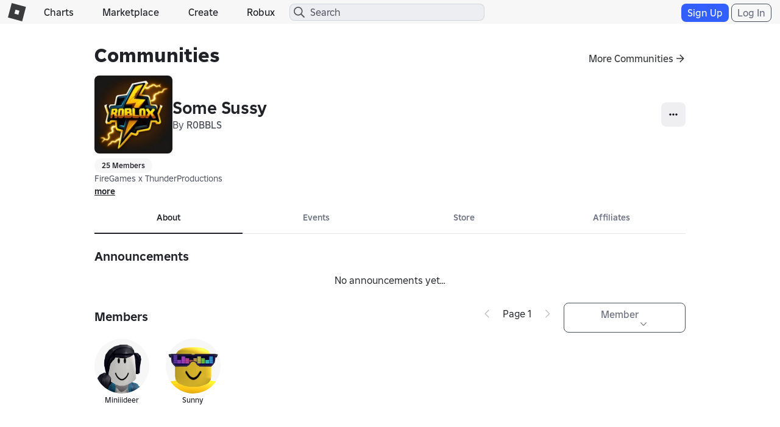

--- FILE ---
content_type: text/css
request_url: https://css.rbxcdn.com/40195521ff3ea7ec18a1122078582ca1ea1e5e4560844d9158466e2fe9e6d328.css
body_size: 838
content:
.group-events{display:grid;grid-template-columns:repeat(auto-fill,minmax(314px,1fr));gap:12px;flex-wrap:wrap}.group-events-full-size{display:block;margin-bottom:20px}@media(min-width:767px){.group-events-full-size .group-event{display:flex}.group-events-full-size .group-event .group-event-thumbnail{flex-basis:50%;flex-shrink:0}.group-events-full-size .group-event .group-event-content{padding:var(--padding-xlarge);flex-grow:1}.group-events-full-size .group-event .group-event-content .group-event-follow-button{padding-top:20px;margin-top:auto}}@media(min-width:1199px){.group-events-full-size .group-event-description{-webkit-line-clamp:5}}.group-event{width:100%;overflow:hidden;background-color:var(--color-surface-100);border-radius:var(--radius-medium)}.group-event-thumbnail{display:flex;width:100%;overflow:hidden}.group-event-thumbnail-container{padding-top:0!important;width:100%}.group-event-thumbnail-container img{object-fit:cover;aspect-ratio:16/9}.group-event-follow-button{margin-top:20px;display:flex}.group-event-header{display:flex;justify-content:space-between}.group-event-header h2{height:35px;white-space:nowrap;overflow:hidden;text-overflow:ellipsis}.group-event-content{display:flex;flex-direction:column;padding:var(--padding-medium)}.group-event-join-button{width:100%;align-self:center}.light-theme .group-event-calendar-icon{background:url([data-uri]);background-repeat:no-repeat;background-position:50%}.dark-theme .group-event-calendar-icon{background:url([data-uri]);background-repeat:no-repeat;background-position:50%}.group-event-calendar-icon{display:block;width:40px;height:40px;margin-left:auto;margin-right:auto;margin-bottom:10px}.group-create-event-button{display:block;margin-top:14px;margin-left:auto;margin-right:auto}.group-event-date{font-weight:700}.group-event-description{display:-webkit-box;-webkit-box-orient:vertical;-webkit-line-clamp:3;text-overflow:ellipsis;overflow:hidden;margin-top:10px;max-height:150px}.group-event-feature-button{margin-left:12px}

--- FILE ---
content_type: application/javascript
request_url: https://js.rbxcdn.com/72bf794976db641d86d54b49dff59b5ebc1220260ed9fbeb20d941af8bd59090-HeaderScripts.js
body_size: 2031
content:
!function(){"use strict";var e,n={},r={};function t(e){var i=r[e];if(void 0!==i)return i.exports;var u=r[e]={exports:{}};return n[e](u,u.exports,t),u.exports}t.d=function(e,n){for(var r in n)t.o(n,r)&&!t.o(e,r)&&Object.defineProperty(e,r,{enumerable:!0,get:n[r]})},t.o=function(e,n){return Object.prototype.hasOwnProperty.call(e,n)},t.r=function(e){"undefined"!=typeof Symbol&&Symbol.toStringTag&&Object.defineProperty(e,Symbol.toStringTag,{value:"Module"}),Object.defineProperty(e,"__esModule",{value:!0})},t.rv=function(){return"1.5.7"},t.ruid="bundler=rspack@1.5.7";var i={};t.r(i),t.d(i,{AppTypes:function(){return A},DeviceTypes:function(){return w},getDeviceMeta:function(){return g},isIE:function(){return y},isIE11:function(){return b},isIos13Ipad:function(){return f},isMac:function(){return v},isWindows:function(){return m}});var u={};t.r(u),t.d(u,{isTestSite:function(){return I}});var o={};t.r(o),t.d(o,{authenticatedUser:function(){return N},createdDateTime:function(){return U},displayName:function(){return O},isAuthenticated:function(){return T},isPremiumUser:function(){return j},isUnder13:function(){return P},name:function(){return D},userId:function(){return x}});var a={};function l(e,n){(null==n||n>e.length)&&(n=e.length);for(var r=0,t=Array(n);r<n;r++)t[r]=e[r];return t}t.r(a),t.d(a,{authenticatedUser:function(){return M},deviceMeta:function(){return E},environmentSites:function(){return R},jsClientDeviceIdentifier:function(){return C}});var s=function(e,n){var r=arguments.length>2&&void 0!==arguments[2]?arguments[2]:window;if("string"==typeof e)r[e]=n;else{var t=function(e){if(Array.isArray(e))return l(e)}(e)||function(e){if("undefined"!=typeof Symbol&&null!=e[Symbol.iterator]||null!=e["@@iterator"])return Array.from(e)}(e)||function(e,n){if(e){if("string"==typeof e)return l(e,void 0);var r=Object.prototype.toString.call(e).slice(8,-1);if("Object"===r&&e.constructor&&(r=e.constructor.name),"Map"===r||"Set"===r)return Array.from(r);if("Arguments"===r||/^(?:Ui|I)nt(?:8|16|32)(?:Clamped)?Array$/.test(r))return l(e,n)}}(e)||function(){throw TypeError("Invalid attempt to spread non-iterable instance.\\nIn order to be iterable, non-array objects must have a [Symbol.iterator]() method.")}(),i=t.pop(),u=r,o=!0,a=!1,s=void 0;try{for(var c,p=t[Symbol.iterator]();!(o=(c=p.next()).done);o=!0){var d,f=c.value;null!=(d=u)[f]||(d[f]={}),u=u[f]}}catch(e){a=!0,s=e}finally{try{o||null==p.return||p.return()}finally{if(a)throw s}}u[i]=n}},c=function(e,n){s(e,n)},p=function(e,n){return e[n]},d=function(){var e,n=document.querySelector('meta[name="device-meta"]');return null!=(e=null==n?void 0:n.dataset)?e:null},f=function(){return!!window.navigator&&"MacIntel"===navigator.platform&&navigator.maxTouchPoints>1},v=function(){return window.navigator.platform.toUpperCase().includes("MAC")},m=function(){return window.navigator.platform.toUpperCase().includes("WIN")},y=function(){return window.navigator.userAgent.toUpperCase().includes("TRIDENT/")||window.navigator.userAgent.toUpperCase().includes("MSIE")},b=function(){return y()&&/rv[: ]\d+./.test(window.navigator.userAgent)},A={android:"android",ios:"ios",xbox:"xbox",uwp:"uwp",amazon:"amazon",win32:"win32",universalapp:" universalApp",unknown:"unknown"},w={computer:"computer",tablet:"tablet",phone:"phone",console:"console"},g=function(){var e,n,r=d();return null==r?null:{deviceType:r.deviceType&&null!=(e=p(w,r.deviceType))?e:"",appType:r.appType&&null!=(n=p(A,r.appType))?n:"",isInApp:"true"===r.isInApp,isDesktop:"true"===r.isDesktop,isPhone:"true"===r.isPhone,isTablet:"true"===r.isTablet,isConsole:"true"===r.isConsole,isAndroidApp:"true"===r.isAndroidApp,isIosApp:"true"===r.isIosApp,isUWPApp:"true"===r.isUwpApp,isXboxApp:"true"===r.isXboxApp,isAmazonApp:"true"===r.isAmazonApp,isWin32App:"true"===r.isWin32App,isStudio:"true"===r.isStudio,isIosDevice:"true"===r.isIosDevice,isAndroidDevice:"true"===r.isAndroidDevice,isUniversalApp:"true"===r.isUniversalApp,isChromeOs:"true"===r.isChromeOs,isSamsungGalaxyStoreApp:"true"===r.isSamsungGalaxyStoreApp}},S=function(){var e,n=document.querySelector('meta[name="environment-meta"]');return null!=(e=null==n?void 0:n.dataset)?e:null},I=function(){var e;return(null==(e=S())?void 0:e.isTestingSite)==="true"},h=function(){var e,n=document.querySelector('meta[name="user-data"]');return null!=(e=null==n?void 0:n.dataset)?e:null},T=function(){return null!=h()},x=function(){var e,n=null==(e=h())?void 0:e.userid;if(null==n)return null;var r=Number.parseInt(n,10);return Number.isNaN(r)?null:r},D=function(){var e,n;return null!=(n=null==(e=h())?void 0:e.name)?n:null},O=function(){var e,n;return null!=(n=null==(e=h())?void 0:e.displayname)?n:null},U=function(){var e,n;return null!=(n=null==(e=h())?void 0:e.created)?n:null},P=function(){var e;return(null==(e=h())?void 0:e.isunder13)==="true"},j=function(){var e;return(null==(e=h())?void 0:e.ispremiumuser)==="true"},N=function(){var e,n,r,t=h();if(null==t)return null;var i=null==t.userid?null:Number.parseInt(t.userid,10);return{isAuthenticated:!0,id:Number.isNaN(i)?null:i,name:null!=(e=t.name)?e:null,displayName:null!=(n=t.displayname)?n:null,created:null!=(r=t.created)?r:null,isUnder13:"true"===t.isunder13,isPremiumUser:"true"===t.ispremiumuser}},C={isIE:y(),isIE11:b(),isIos13Ipad:f(),isMac:v(),isWindows:m()},M=null!=(e=N())?e:{isAuthenticated:!1,id:null,name:null,displayName:null,created:null,isUnder13:!1,isPremiumUser:!1},E={AppTypes:A,DeviceTypes:w,getDeviceMeta:g},R={isTestSite:I()};c(["Roblox","core-scripts","meta","device"],i),c(["Roblox","core-scripts","meta","environment"],u),c(["Roblox","core-scripts","meta","user"],o),c("HeaderScripts",function(e){for(var n=1;n<arguments.length;n++){var r=null!=arguments[n]?arguments[n]:{},t=Object.keys(r);"function"==typeof Object.getOwnPropertySymbols&&(t=t.concat(Object.getOwnPropertySymbols(r).filter(function(e){return Object.getOwnPropertyDescriptor(r,e).enumerable}))),t.forEach(function(n){var t;t=r[n],n in e?Object.defineProperty(e,n,{value:t,enumerable:!0,configurable:!0,writable:!0}):e[n]=t})}return e}({},a)),s(["Roblox","JsClientDeviceIdentifier"],C)}(),window.Roblox&&window.Roblox.BundleDetector&&window.Roblox.BundleDetector.bundleDetected("HeaderScripts");
//# debugId=556117e7-40ea-45ea-8ebd-9240b44de5f6
//# sourceMappingURL=https://sourcemaps.rbxcdn.com/headerScripts-7b8deedadf935089.js.map